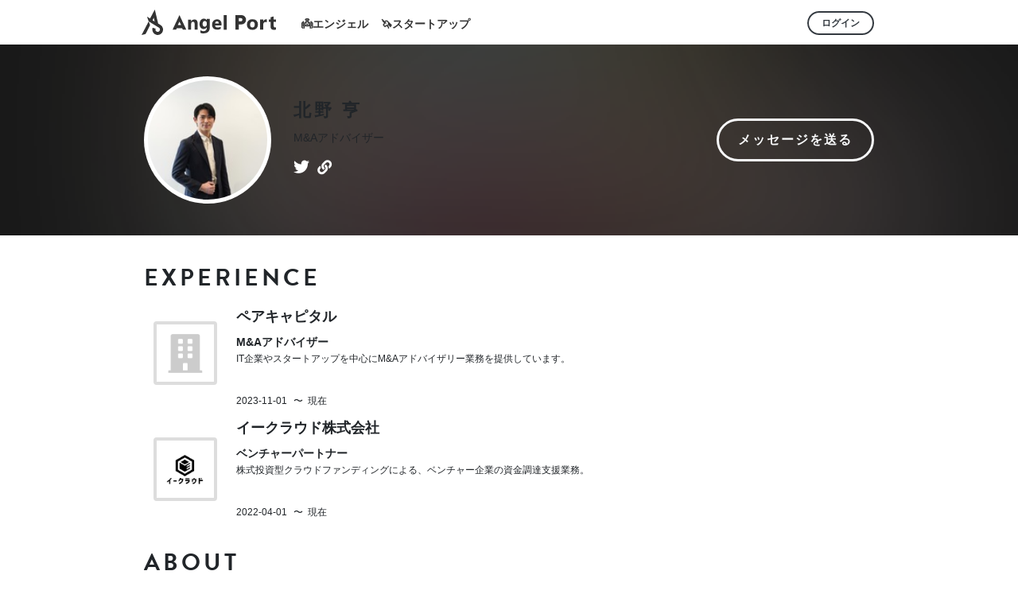

--- FILE ---
content_type: text/html; charset=utf-8
request_url: https://angl.jp/kitano_ecrowd
body_size: 10147
content:
<!DOCTYPE html>
<html>
  <head>
    <title>エンジェル投資家 北野 亨のポートフォリオ - ANGEL PORT</title>
    <meta name='description' content='IT企業やスタートアップを中心にM&amp;Aアドバイザリーを行っております。M&amp;Aを通じて解決できる経営課題は沢山あると考えており、少しでもご関心がございましたらお気軽にご連絡いただけますと幸いです。'>

    <!-- open graph data -->
    <meta property='og:title' content='エンジェル投資家 北野 亨のポートフォリオ - ANGEL PORT'>
    <meta property='og:description' content='IT企業やスタートアップを中心にM&amp;Aアドバイザリーを行っております。M&amp;Aを通じて解決できる経営課題は沢山あると考えており、少しでもご関心がございましたらお気軽にご連絡いただけますと幸いです。'>
    <meta property='og:url' content='https://angl.jp/kitano_ecrowd'>
    <meta name='twitter:title' content='エンジェル投資家 北野 亨のポートフォリオ - ANGEL PORT'>
    <meta name='twitter:description' content='IT企業やスタートアップを中心にM&amp;Aアドバイザリーを行っております。M&amp;Aを通じて解決できる経営課題は沢山あると考えており、少しでもご関心がございましたらお気軽にご連絡いただけますと幸いです。'>
      <meta property='og:type' content='website'>
<meta property='og:site_name' content='ANGEL PORT'>
<meta property='og:image' content='https://angl.jp/packs/media/images/shared/ogp-angel-0a68bbc08eabbd5747585599eb196497.png'>
<meta property='fb:app_id' content='312601775882243'>
<meta name='twitter:card' content='summary_large_image'>
<meta name='twitter:site' content='@angl_jp'>
<meta name='twitter:image' content='https://angl.jp/packs/media/images/shared/ogp-angel-0a68bbc08eabbd5747585599eb196497.png'>


    <meta name="csrf-param" content="authenticity_token" />
<meta name="csrf-token" content="1hiuaquf84nsGBbhudQpmwqS5aE6lfVzKXmZujsQ2TzFm8f1_mwzfWsbwa_2ViBoOIURl-GNX0jdfYra8cbvOA" />

    <meta charset='utf-8'>
<meta http-equiv='X-UA-Compatible' content='IE=Edge'>
<meta name='viewport' content='width=device-width, initial-scale=1, shrink-to-fit=no, user-scalable=no'>


    <link rel="stylesheet" href="https://use.typekit.net/euz2sbd.css" media="all" />

    <link rel="stylesheet" href="/packs/css/users-0e19d00b.css" media="all" data-turbolinks-track="reload" />
    <script src="/packs/js/users-1203dcdc81488ebfb7d9.js" data-turbolinks-track="reload"></script>
  </head>

  <body>
    <!-- Google Tag Manager (noscript) -->
<noscript><iframe src="https://www.googletagmanager.com/ns.html?id=GTM-PLHFGDJ"
height="0" width="0" style="display:none;visibility:hidden"></iframe></noscript>
<!-- End Google Tag Manager (noscript) -->

    <!--<div class='pr-recruit-header'>-->
<!--  <div class='container'>-->
<!--    <div class='row d-flex justify-content-center'>-->
<!--      <div class='col-12 col-sm-11 col-lg-10'>-->
<!--      </div>-->
<!--    </div>-->
<!--  </div>-->
<!--</div>-->

<header>
  <nav id='navbar' class='navbar'>
    <div class='container'>
      <div class='row d-flex justify-content-center'>
        <div class='col-12 col-sm-11 col-lg-10'>
          <a class="navbar-brand" id="logo" data-turbolinks="false" href="/">
            <svg xmlns="http://www.w3.org/2000/svg" viewbox="0 0 559.62 656.45" class="icon-angelport"><title>icon-angelport-b</title>
<g id="レイヤー_2" data-name="レイヤー 2"><g id="レイヤー_1-2" data-name="レイヤー 1"><path d="M551,468.27a139.9,139.9,0,0,0-58.16-70.73l-60.64-37.17L373.51,118.14,344.85,0,288.5,106.41l-66.68,125L141.33,182l42.61,117.74,2.06,5.7L101.38,466.1,0,656.45l15.14-2.79L104.27,632,222,404.05l-30.51-84.3L186,305.46l.45.27,5.84,3.56,6.82,4.16,241,146.92,10.53,6.42A58.21,58.21,0,1,1,365,498.39l1.56-4.76-77.09-25.25-1.56,4.76C264,546.15,303.94,625,377,648.92a139.23,139.23,0,0,0,43.38,7h0A139.37,139.37,0,0,0,551,468.27ZM285.05,276l33.28-62.38,23.58,97.23Z"></path></g></g></svg>
            <svg xmlns="http://www.w3.org/2000/svg" viewbox="0 0 209.667 37.249" class="logo-angelport">
  <g id="Group_858" data-name="Group 858" transform="translate(804.208 -4.051)">
    <path id="Path_1313" data-name="Path 1313" d="M-445.027,4.051h11.807a9.249,9.249,0,0,1,9.636,9.488,9.284,9.284,0,0,1-9.636,9.488h-5.189V33.7h-6.618Zm11.115,12.75c1.877,0,2.916-1.729,2.916-3.459a2.877,2.877,0,0,0-2.916-3.113h-4.5V16.8Z" transform="translate(-231.668)"></path>
    <path id="Path_1314" data-name="Path 1314" d="M-368.571,49.305q-5.17,0-8.129-2.9a10.506,10.506,0,0,1-2.958-7.866,10.506,10.506,0,0,1,3.069-8.028,11.6,11.6,0,0,1,8.3-2.9q5.149,0,8.078,2.9a10.3,10.3,0,0,1,2.928,7.664,10.937,10.937,0,0,1-3.019,8.139A11.24,11.24,0,0,1-368.571,49.305Zm.162-16.8a4.26,4.26,0,0,0-3.515,1.555,6.859,6.859,0,0,0-1.252,4.4q0,5.958,4.806,5.958,4.584,0,4.585-6.12Q-363.784,32.5-368.409,32.5Z" transform="translate(-273.83 -15.199)"></path>
    <path id="Path_1315" data-name="Path 1315" d="M-290.838,34.133a5.536,5.536,0,0,0-2.686-.626,3.868,3.868,0,0,0-3.251,1.524,6.648,6.648,0,0,0-1.172,4.15v9.875h-6.382V28.378h6.382v3.837h.081q1.514-4.2,5.453-4.2a4.113,4.113,0,0,1,1.576.242Z" transform="translate(-322.417 -15.456)"></path>
    <path id="Path_1316" data-name="Path 1316" d="M-239.7,38.065a9.45,9.45,0,0,1-4.262.747q-6.745,0-6.745-7.008V22.332h-3.353V17.626h3.353V13.163l6.361-1.818v6.281h4.645v4.705h-4.645v8.361q0,3.231,2.565,3.232a4.325,4.325,0,0,0,2.08-.586Z" transform="translate(-354.837 -4.705)"></path>
    <path id="Path_1317" data-name="Path 1317" d="M-696.266,49.433h-6.189V38.252q0-4.675-3.341-4.677a3.314,3.314,0,0,0-2.652,1.238,4.715,4.715,0,0,0-1.042,3.144V49.433H-715.7V29.311h6.209v3.183h.078a7.117,7.117,0,0,1,6.465-3.674q6.68,0,6.68,8.292Z" transform="translate(-57.087 -15.976)"></path>
    <path id="Path_1318" data-name="Path 1318" d="M-629.438,42.6q0,5.6-3.242,8.675t-9.393,3.075a14.881,14.881,0,0,1-6.445-1.159V47.967a12.343,12.343,0,0,0,6.268,1.808,6.753,6.753,0,0,0,4.873-1.66,5.959,5.959,0,0,0,1.73-4.51V42.013h-.079a6.935,6.935,0,0,1-6.268,3.38,7.54,7.54,0,0,1-6.11-2.712,11,11,0,0,1-2.26-7.271A12.248,12.248,0,0,1-647.85,27.3a8.213,8.213,0,0,1,6.622-3.006,6.111,6.111,0,0,1,5.5,2.83h.079V24.78h6.209Zm-6.13-7.369V33.642a4.893,4.893,0,0,0-1.13-3.252,3.657,3.657,0,0,0-2.938-1.346,3.8,3.8,0,0,0-3.242,1.611,7.575,7.575,0,0,0-1.18,4.54,6.388,6.388,0,0,0,1.121,3.979,3.651,3.651,0,0,0,3.065,1.464,3.8,3.8,0,0,0,3.114-1.484A6.078,6.078,0,0,0-635.569,35.234Z" transform="translate(-99.227 -13.053)"></path>
    <path id="Path_1319" data-name="Path 1319" d="M-559.5,40.448h-13.126q.314,4.382,5.521,4.382a10.785,10.785,0,0,0,5.836-1.572v4.48a15.332,15.332,0,0,1-7.251,1.493q-4.874,0-7.565-2.7a10.207,10.207,0,0,1-2.692-7.536,10.768,10.768,0,0,1,2.908-7.938,9.688,9.688,0,0,1,7.152-2.928,8.8,8.8,0,0,1,6.809,2.614,10.065,10.065,0,0,1,2.407,7.094Zm-5.758-3.812q0-4.322-3.5-4.323a3.339,3.339,0,0,0-2.584,1.238,5.617,5.617,0,0,0-1.326,3.085Z" transform="translate(-145.401 -15.529)"></path>
    <path id="Path_1320" data-name="Path 1320" d="M-506.171,33.84h-6.21V4.051h6.21Z" transform="translate(-188.225)"></path>
    <path id="Path_1321" data-name="Path 1321" d="M-790.292,4.051-804.208,33.6h7.185l1.319-2.819h10.778l1.365,2.819h7.185ZM-793.61,24.31l3.318-7.047,3.318,7.047Z"></path>
  </g>
</svg>

</a>
          <span class='d-none d-md-inline nav-links'>
            <a data-turbolinks="false" href="/angels">👼エンジェル</a>
            <a data-turbolinks="false" href="/companies">🦄スタートアップ</a>
          </span>

          <ul class='navbar-nav float-right text-right'>
              <li class='nav-item align-items-center'>
                <a data-ga-label="btn-login" class="btn btn-outline-dark btn-sm" id="btn-login" data-remote="true" href="/registrations/new">ログイン</a>
              </li>
          </ul>
        </div>
      </div>

      <div id='nav-links' class='col-12 d-md-none row nav-links'>
        <a class="col-6 text-center link-first" data-turbolinks="false" href="/angels">👼エンジェル</a>
        <a class="col-6 text-center" data-turbolinks="false" href="/companies">🦄スタートアップ</a>
      </div>
    </div>
  </nav>
</header>

    

    <div data-react-class="users/index" data-react-props="{&quot;user_name&quot;:&quot;kitano_ecrowd&quot;,&quot;defaultUserImage&quot;:&quot;/packs/media/images/icon/default/user-477061c7c00f58e560e9b0a04a4a1ddc.png&quot;,&quot;defaultCompanyImage&quot;:&quot;/packs/media/images/icon/default/company-be0396fc4f9b3827e20908a7aa381fb7.png&quot;,&quot;blogUrl&quot;:&quot;https://mag.angl.jp&quot;}" data-react-cache-id="users/index-0"></div>

    <!-- Show Modal -->
<div id='modal' class='modal fade' tabindex='-1' role='dialog' aria-labelledby='signupModalLabel' aria-hidden='true'></div>
<div id='send-invitaion-email-modal' class='modal fade' tabindex='-1' role='dialog' aria-labelledby='sendInvitationEmailModalLabel' aria-hidden='true'></div>

    <footer class='footer'>
  <div class='container border-top-stripe'>
    <div class='row d-flex justify-content-center'>
      <!--<div class='pr-recruit-footer align-items-center justify-content-sm-center justify-content-md-start col-lg-10'>-->
<!--</div>-->

      <ul id='footer_page_link' class='d-sm-flex align-items-center justify-content-sm-center justify-content-md-start col-lg-8'>
        <li>
          <a data-turbolinks="false" href="/terms">利用規約</a>
        </li>
        <li>
          <a data-turbolinks="false" href="/terms/privacy">プライバシーポリシー</a>
        </li>
        <li>
          <a target="_blank" href="https://docs.google.com/forms/d/e/1FAIpQLSeEEeY5-GYJpdKyvFELcrg9_I4pu454CZDxziq6l9avSyZlXg/viewform">お問い合わせ</a>
        </li>
        <li>
          <a target="_blank" href="https://wein.co.jp">運営会社</a>
        </li>
      </ul>
      <ul id='footer_sns_link' class='d-flex justify-content-center col-lg-2'>
        <li class='align-middle'>
          <a target="_blank" id="link-footer-twitter" href="https://twitter.com/angl_jp">
            <i class='fab fa-twitter social-icon'></i>
</a>        </li>
        <li class='align-middle'>
          <a target="_blank" id="link-footer-facebook" href="https://www.facebook.com/AngelPort-1582723385169049">
            <i class='fab fa-facebook-square social-icon'></i>
</a>        </li>
      </ul>
    </div>
  </div>
</footer>

  </body>
</html>
